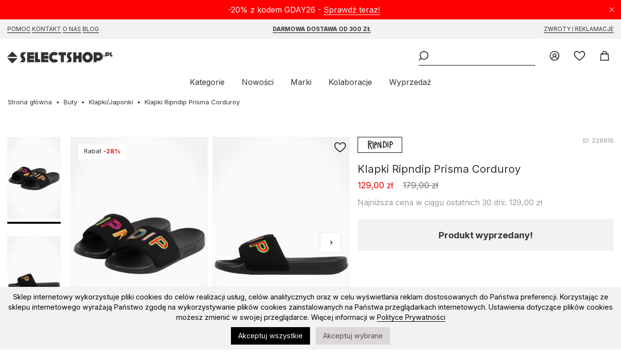

--- FILE ---
content_type: text/html; charset=UTF-8
request_url: https://selectshop.pl/klapki-ripndip-prisma-corduroy-rnd3397-black
body_size: 10084
content:
<!DOCTYPE html><html lang="pl"><head><title>Klapki Ripndip Prisma Corduroy RND3397 Black </title><base href="https://selectshop.pl/" /><meta http-equiv="Content-Type" content="text/html; charset=utf-8" /><meta content="index,follow" name="Robots" /><meta http-equiv="Pragma" content="no-cache" /><meta http-equiv="Cache-Control" content="no-cache" /> <meta content="pl" name="Language" /> <link rel="manifest" href="manifest.json" /> <link rel="apple-touch-icon" href="/modpub/_ss/_layout/favicon192.png" /><meta name="keywords" content="Klapki Ripndip Prisma Corduroy selectshop.pl Ripndip" /><meta name="description" content="Duży wybór Klapki Ripndip Prisma Corduroy in selectshop.pl. Najnowsze kolekcje Nike sb, Vans, Stussy, Carhartt. Mega wyprzedaże. Szybka wysyłka." /> <meta name="viewport" content="width=device-width,initial-scale=1,maximum-scale=5" /> <meta name="theme-color" content="#F2F2F2" /><link rel="canonical" href="https://selectshop.pl/klapki-ripndip-prisma-corduroy-rnd3397-black" /> <meta property="og:title" content="Klapki Ripndip Prisma Corduroy RND3397 Black" /> <meta property="og:image" content="https://selectshop.pl/modpub/_ss/product/small/042019/228816-932f4a.jpg" /> <meta property="og:description" content="Duży wybór Klapki Ripndip Prisma Corduroy in selectshop.pl. Najnowsze kolekcje Nike sb, Vans, Stussy, Carhartt. Mega wyprzedaże. Szybka wysyłka." /><link rel="search" type="application/opensearchdescription+xml" href="osdd.xml" /> <link rel="icon" href="/modpub/_ss/_layout/favicon.svg" type="image/svg+xml"> <!-- styles (css) --> <link rel="preload" href="/modpub/_ss/_layout/fonts/icomoon.ttf?26" as="font" crossorigin="anonymous" /> <link rel="preconnect" href="https://fonts.gstatic.com" crossorigin /> <link rel="preload" as="style" href="https://fonts.googleapis.com/css2?family=Inter:wght@400;600;700;900&display=swap" /> <link rel="stylesheet" href="https://fonts.googleapis.com/css2?family=Inter:wght@400;600;700;900&display=swap" media="print" onload="this.media='all'" /> <link rel="stylesheet" type="text/css" href="/modpub/_ss/_layout/cache/87c2fdd4e5f5dcf88f89f5035bcfbc83.css?1769085202" defer /> <!-- javascripts (js) --><script type="text/javascript" src="/modpub/_ss/_layout/cache/d3d5825fb94e3a1dc977964b68b88500.js?1769085202" async="async" charset="utf-8"></script> <!-- Google Tag Manager --><script type="text/javascript">/* <![CDATA[ */ (function(w,d,s,l,i){w[l]=w[l]||[];w[l].push({'gtm.start': new Date().getTime(),event:'gtm.js'});var f=d.getElementsByTagName(s)[0], j=d.createElement(s),dl=l!='dataLayer'?'&l='+l:'';j.async=true;j.src= 'https://www.googletagmanager.com/gtm.js?id='+i+dl;f.parentNode.insertBefore(j,f); })(window,document,'script','dataLayer','GTM-P2TPRQ6');
/* ]]> */</script> <!-- End Google Tag Manager --> <script type="text/javascript">/* <![CDATA[ */
(function() { var _qS = document.createElement('script'); _qS.type = 'text/javascript'; _qS.async = true; _qS.src = 'https://qjs.quartic.pl/qjs/e8a2d2ff4a3b47e2.js'; (document.getElementsByTagName('head')[0]||document.getElementsByTagName('body')[0]).appendChild(_qS);
})();
/* ]]> */</script> </head><body class="lang-pl" data-inactivity="2202f" x-data="body()" x-spread="body"> <!-- Google Tag Manager (noscript) --> <noscript><iframe src="https://www.googletagmanager.com/ns.html?id=GTM-P2TPRQ6" height="0" width="0" style="display:none;visibility:hidden"></iframe></noscript> <!-- End Google Tag Manager (noscript) --> <div class="bottom-bar bottom-notice" x-data="cookies()" x-spread="container" x-cloak> <p>Sklep internetowy wykorzystuje pliki cookies do celów realizacji usług, celów analitycznych oraz w celu wyświetlania reklam dostosowanych do Państwa preferencji. Korzystając ze sklepu internetowego wyrażają Państwo zgodę na wykorzystywanie plików cookies zainstalowanych na Państwa przeglądarkach internetowych. Ustawienia dotyczące plików cookies możesz zmienić w swojej przeglądarce. Więcej informacji w <a href="https://selectshop.pl/strona/polityka-prywatnosci"> Polityce Prywatności </a></p> <button id="btn-accept-all" x-on:click.stop="accept('all', $dispatch)" class="cookie-consent-button btn-success">Akceptuj wszystkie</button> <button id="btn-accept-some" x-on:click.stop="accept('some', $dispatch)" class="cookie-consent-button btn-outline">Akceptuj wybrane</button> <!-- <button id="btn-reject-all" x-on:click.stop="accept('none', $dispatch)" class="cookie-consent-button btn-grayscale">Odrzuć wszystkie</button> --> <div class="cookie-consent-options" x-show="options"> <label><input id="consent-necessary" x-model="settings.necessary" type="checkbox" value="Wymagane" disabled>Wymagane</label> <label><input id="consent-analytics" x-model="settings.analytics" type="checkbox" value="Analityka">Analityka</label> <label><input id="consent-preferences" x-model="settings.preferences" type="checkbox" value="Ustawienia">Ustawienia</label> <label><input id="consent-marketing" x-model="settings.marketing" type="checkbox" value="Marketing">Marketing</label> </div> </div> <header x-data="header()" x-spread="header" x-init="init($dispatch)"> <div class="top-bar top-notice" x-data="notification('n_0b4a13a579b0fb1453eeab152207eaa2')" x-spread="container"> <a class="icon-close" x-spread="close"><span>Close</span></a> <p>-20% z kodem GDAY26 - <a href="https://selectshop.pl/strona/dzien-babci-dziadka-promo">Sprawdź teraz!</a></p> </div> <div class="top-bar top-links"> <div class="inner"> <p><a href="/strona/pomoc/jak-kupowac">Pomoc</a> <a href="/strona/kontakt">Kontakt</a> <a href="/strona/onas">O Nas</a> <a href="/strona/select-blog"> Blog</a></p><p><a href="/strona/pomoc/wysylka"><strong>Darmowa dostawa od 300 zł</strong></a></p><p><a href="/strona/pomoc/zwroty-reklamacje">Zwroty i reklamacje</a></p> </div> </div> <div class="inner"> <p class="header"><a title="skateshop internetowy" href="https://selectshop.pl/" class="icon-selectshop"><span>mega skateshop online</span></a></p> <ul class="header-menu"> <li class="header-link"><a href="/account" class="icon-login"> <span class="text">Zaloguj</span> </a></li> <li class="header-link" x-data="wishlist()"><a href="/wishlist" class="icon-fav"> <span class="text">Ulubione</span> <span class="qty" x-spread="qty" x-cloak></span> </a></li> <li class="header-link" x-data="cart($el)" x-spread="li"><a id="cart-top-button" href="/cart" class="icon-cart active" data-fk="fb7b8dc34c" data-wishlist="0," x-spread="button"> <span class="text">Koszyk</span> </a><div class="box" x-spread="container" x-cloak> <div class="container"> </div></div><!-- This page took 0.0010409355163574 seconds to process --></li> </ul> <div class="header-search" x-ref="search"> <button class="header-burger icon-burger" aria-label="Menu" x-spread="burger"><span>Menu</span></button> <form class="header-search-form" x-data="search()" x-init="init($dispatch)" action="/szukaj" method="post" autocomplete="off"> <fieldset> <p><input class="header-search-phrase" type="search" x-spread="phrase" name="keyword" title="Słowo kluczowe" placeholder="Słowo kluczowe"><button x-spread="button" class="icon-search header-search-go"><span>Wyszukaj</span></button> </fieldset> </form> </div> <nav> <ul> <li><a href="#" x-spread="categories">Kategorie</a></li> <li><a href="/products/new">Nowości</a></li> <li><a href="/marki">Marki</a></li> <li class="additional"><a href="/kolaboracje">Kolaboracje</a> <li><a href="/products/promoted">Wyprzedaż</a></li> </ul> </nav> </div> </header> <nav class="categories" x-data="categories()" x-spread="navigation" x-cloak> <a href="#" x-spread="close" class="icon-close"><span>Close</span></a><ul class="mobile-only"><li><a href="/products/new">Nowości</a></li><li><a href="/marki">Marki</a></li><li><a href="/kolaboracje">Kolaboracje</a><li><a href="/products/promoted">Wyprzedaż</a></li></ul><ul class="topmenu"><li class="category" x-data="menu('main')"><a class="category" href="/buty" x-spread="link">Buty</a><ul class="submenu" x-spread="submenu"> <li class="subcategory"><a class="subcategory" href="/wszystkie-buty">Wszystkie Buty</a></li> <li class="subcategory"><a class="subcategory" href="/buty-buty">Buty sportowe</a></li> <li class="subcategory"><a class="subcategory" href="/buty-buty-zima">Buty zimowe</a></li> <li class="subcategory"><a class="subcategory" href="/buty-japonki">Klapki/Japonki</a></li> <li class="subcategory"><a class="subcategory" href="/vans-old-skool">Vans Old Skool</a></li> <li class="subcategory"><a class="subcategory" href="/nike-blazer">Nike Blazer</a></li></ul></li> <li class="category" x-data="menu('main')"><a class="category" href="/koszulki-sm" x-spread="link">Koszulki</a><ul class="submenu" x-spread="submenu"> <li class="subcategory"><a class="subcategory" href="/koszulki-t-shirty">T-shirty</a></li> <li class="subcategory"><a class="subcategory" href="/tank-top">Tank Top</a></li></ul></li> <li class="category" x-data="menu('main')"><a class="category" href="/koszule" x-spread="link">Koszule</a></li> <li class="category" x-data="menu('main')"><a class="category" href="/longsleeve" x-spread="link">Longsleeve</a></li> <li class="category" x-data="menu('main')"><a class="category" href="/bluzy" x-spread="link">Bluzy</a><ul class="submenu" x-spread="submenu"> <li class="subcategory"><a class="subcategory" href="/wszystkie-bluzy">Wszystkie bluzy</a></li> <li class="subcategory"><a class="subcategory" href="/bluzy-bluzy-kaptur-zip">Bluzy rozpinane</a></li> <li class="subcategory"><a class="subcategory" href="/bluzy-bluzy-kaptur">Bluzy z kapturem</a></li> <li class="subcategory"><a class="subcategory" href="/bluzy-bluzy-bez-kaptura">Bluzy bez kaptura</a></li> <li class="subcategory"><a class="subcategory" href="/bluzy-polar">Bluzy polarowe</a></li></ul></li> <li class="category" x-data="menu('main')"><a class="category" href="/swetry" x-spread="link">Swetry</a></li> <li class="category" x-data="menu('main')"><a class="category" href="/kurtki" x-spread="link">Kurtki</a><ul class="submenu" x-spread="submenu"> <li class="subcategory"><a class="subcategory" href="/kurtki-kurtki-zima">Zimowe</a></li> <li class="subcategory"><a class="subcategory" href="/kurtki-kurtki-przejsciowki">Przejściówki</a></li> <li class="subcategory"><a class="subcategory" href="/tnf-nuptse">The North Face Nuptse</a></li> <li class="subcategory"><a class="subcategory" href="/the-north-face">The North Face</a></li></ul></li> <li class="category" x-data="menu('main')"><a class="category" href="/szorty" x-spread="link">Szorty</a><ul class="submenu" x-spread="submenu"> <li class="subcategory"><a class="subcategory" href="/wszystkie-szorty">Wszystkie Szorty</a></li> <li class="subcategory"><a class="subcategory" href="/jorts">Jorts</a></li> <li class="subcategory"><a class="subcategory" href="/szorty-materialowe">Szorty materiałowe</a></li> <li class="subcategory"><a class="subcategory" href="/szorty-jeans">Szorty Jeansowe</a></li> <li class="subcategory"><a class="subcategory" href="/szorty-boardshort">Boardshorty</a></li></ul></li> <li class="category" x-data="menu('main')"><a class="category" href="/spodnie" x-spread="link">Spodnie</a><ul class="submenu" x-spread="submenu"> <li class="subcategory"><a class="subcategory" href="/wszystkie-spodnie">Wszystkie Spodnie</a></li> <li class="subcategory"><a class="subcategory" href="/jogger">Joggery</a></li> <li class="subcategory"><a class="subcategory" href="/spodnie-jeans">Jeansy</a></li> <li class="subcategory"><a class="subcategory" href="/baggy">Spodnie Baggy</a></li> <li class="subcategory"><a class="subcategory" href="/spodnie-material">Spodnie materiałowe</a><ul class="subsubmenu"> <li class="subcategory"><a class="subcategory" href="/spodnie-material-sport">Spodnie dresowe</a></li> <li class="subcategory"><a class="subcategory" href="/spodnie-material-chino-bojowka">Spodnie Chino / Bojówki</a></li></ul></li> <li class="subcategory"><a class="subcategory" href="/spodnie-polar-big-boy">Spodnie Polar Big Boy</a></li></ul></li> <li class="category" x-data="menu('main')"><a class="category" href="/czapki" x-spread="link">Czapki</a><ul class="submenu" x-spread="submenu"> <li class="subcategory"><a class="subcategory" href="/czapki-czapki-zima">Czapki zimowe</a></li> <li class="subcategory"><a class="subcategory" href="/szaliki">Szaliki</a></li> <li class="subcategory"><a class="subcategory" href="/rekawiczki">Rękawiczki zimowe</a></li> <li class="subcategory"><a class="subcategory" href="/czapki-czapki-daszek">Czapki z daszkiem</a><ul class="subsubmenu"> <li class="subcategory"><a class="subcategory" href="/snapback">Snapback</a></li> <li class="subcategory"><a class="subcategory" href="/fullcap">Full cap</a></li> <li class="subcategory"><a class="subcategory" href="/trucker">Trucker</a></li> <li class="subcategory"><a class="subcategory" href="/5panel">5panel</a></li></ul></li> <li class="subcategory"><a class="subcategory" href="/czapki-inne">Bandany / Kominiarki</a></li> <li class="subcategory"><a class="subcategory" href="/kapelusze">Kapelusze</a></li></ul></li> <li class="category" x-data="menu('main')"><a class="category" href="/plecaki" x-spread="link">Plecaki / Torby</a><ul class="submenu" x-spread="submenu"> <li class="subcategory"><a class="subcategory" href="/plecaki-plecaki">Plecaki</a></li> <li class="subcategory"><a class="subcategory" href="/chest-rigi">Chest Rigi</a></li> <li class="subcategory"><a class="subcategory" href="/plecaki-nerki">Nerki</a></li> <li class="subcategory"><a class="subcategory" href="/plecaki-torby">Torby</a></li> <li class="subcategory"><a class="subcategory" href="/plecaki-vans">Plecaki Vans</a></li></ul></li> <li class="category" x-data="menu('main')"><a class="category" href="/akcesoria" x-spread="link">Akcesoria</a><ul class="submenu" x-spread="submenu"> <li class="subcategory"><a class="subcategory" href="/akcesoria-okulary">Okulary przeciwsłoneczne</a></li> <li class="subcategory"><a class="subcategory" href="/akcesoria-paski">Paski</a></li> <li class="subcategory"><a class="subcategory" href="/akcesoria-portfele">Portfele</a></li> <li class="subcategory"><a class="subcategory" href="/akcesoria-bielizna">Bielizna</a></li> <li class="subcategory"><a class="subcategory" href="/akcesoria-skarpety">Skarpety</a></li> <li class="subcategory"><a class="subcategory" href="/akcesoria-inne">Inne</a><ul class="subsubmenu"> <li class="subcategory"><a class="subcategory" href="/akcesoria-inne-przypinki">Przypinki</a></li> <li class="subcategory"><a class="subcategory" href="/bizuteria">Biżuteria</a></li></ul></li></ul></li> <li class="category" x-data="menu('main')"><a class="category yellow" href="/kolaboracje" x-spread="link">Kolaboracje</a><ul class="submenu" x-spread="submenu"> <li class="subcategory"><a class="subcategory" href="/element-x-star-wars">Element X Star Wars</a></li> <li class="subcategory"><a class="subcategory" href="/primitive-x-marvel">Primitive X Marvel</a></li> <li class="subcategory"><a class="subcategory" href="/thrasher-magazine-x-antihero">Thrasher Magazine X Antihero</a></li> <li class="subcategory"><a class="subcategory" href="/thrasher-x-toy-machine">Thrasher x Toy Machine</a></li> <li class="subcategory"><a class="subcategory" href="/new-era-x-squid-game">New Era x Squid Game</a></li></ul></li> <li class="category" x-data="menu('main')"><a class="category" href="/deskorolka" x-spread="link">Deskorolka</a><ul class="submenu" x-spread="submenu"> <li class="subcategory"><a class="subcategory" href="/deskorolka-blaty-decki">Blaty do deskorolki</a></li> <li class="subcategory"><a class="subcategory" href="/deskorolka-komplety">Kompletne deskorolki</a></li> <li class="subcategory"><a class="subcategory" href="/deskorolka-traki">Trucki do deskorolki</a></li> <li class="subcategory"><a class="subcategory" href="/deskorolka-kola">Kółka do deskorolki</a></li> <li class="subcategory"><a class="subcategory" href="/deskorolka-gumki">Gumki do trucków</a></li> <li class="subcategory"><a class="subcategory" href="/deskorolka-podkladki">Podkładki pod trucków</a></li> <li class="subcategory"><a class="subcategory" href="/lozyska">Łożyska do deskorolki</a></li> <li class="subcategory"><a class="subcategory" href="/deskorolka-montazowki">Montażówki do deskorolki</a></li> <li class="subcategory"><a class="subcategory" href="/deskorolka-kingpiny">Kingpiny do deskorolki</a></li> <li class="subcategory"><a class="subcategory" href="/papier">Grip tape</a></li> <li class="subcategory"><a class="subcategory" href="/deskorolka-akcesoria">Narzędzia/akcesoria</a></li></ul></li> <li class="category" x-data="menu('main')"><a class="category" href="/snowboard" x-spread="link">Snowboard</a><ul class="submenu" x-spread="submenu"> <li class="subcategory"><a class="subcategory" href="/snowboard-buty">Buty snowboardowe</a></li> <li class="subcategory"><a class="subcategory" href="/snowboard-spodnie-snowboard">Spodnie snowboardowe</a></li> <li class="subcategory"><a class="subcategory" href="/snowboard-gogle">Gogle snowboardowe</a></li> <li class="subcategory"><a class="subcategory" href="/snowboard-kaski">Kaski snowboardowe</a></li> <li class="subcategory"><a class="subcategory" href="/snowboard-odziez-termiczna">Odzież termiczna</a><ul class="subsubmenu"> <li class="subcategory"><a class="subcategory" href="/snowboard-odziez-termiczna-bluzy-termoaktywne">Bluzy snowboardowe</a></li> <li class="subcategory"><a class="subcategory" href="/snowboard-odziez-termiczna-longsleeve-thermo">Longsleeve termiczne</a></li> <li class="subcategory"><a class="subcategory" href="/snowboard-odziez-termiczna-spodnie-termoaktywne">Spodnie termoaktywne</a></li></ul></li> <li class="subcategory"><a class="subcategory" href="/snowboard-skarpety">Skarpety snowboardowe</a></li> <li class="subcategory"><a class="subcategory" href="/snowboard-inne">Narzędzia/akcesoria</a></li> <li class="subcategory"><a class="subcategory" href="/bandany-kominiarki">Bandany / Kominiarki / Kapelusze</a></li></ul></li> <li class="category" x-data="menu('main')"><a class="category" href="/karty-podarunkowe" x-spread="link">Karty Podarunkowe</a><ul class="submenu" x-spread="submenu"> <li class="subcategory"><a class="subcategory" href="/karty-podarunkowe-online">Online</a></li> <li class="subcategory"><a class="subcategory" href="/karty-podarunkowe-stacjonarne">Stacjonarne</a></li></ul></li> <li class="category" x-data="menu('main')"><a class="category" href="/czapka-gratis" x-spread="link">Czapka GRATIS</a></li></ul> </nav><!-- This page took 0.01808500289917 seconds to process --> <main class="std m-product"><ul class="breadcrumbs common" itemscope itemtype="https://schema.org/BreadcrumbList"><li><a href="/">Strona główna</a></li> <li itemprop="itemListElement" itemscope itemtype="https://schema.org/ListItem"><a href="/buty" itemprop="item"><span itemprop="name">Buty</span></a><meta itemprop="position" content="1" /></li> <li itemprop="itemListElement" itemscope itemtype="https://schema.org/ListItem"><a href="/buty-japonki" itemprop="item"><span itemprop="name">Klapki/Japonki</span></a><meta itemprop="position" content="2" /></li> <li class="product">Klapki Ripndip Prisma Corduroy</li></ul> <div class="messages-container" x-data="messages()" x-spread="container"> </div> <article class="product-view wide" itemscope itemtype="https://schema.org/Product" x-data="productView()"> <div class="product-gallery"> <div class="sticky" x-spread="sticky"> <div class="product-thumbnails" x-data="productThumbnails()" x-init="init()"> <div class="viewport" x-spread="viewport"> <ul x-spread="list"> <li class="image-thumb selected"><span><img width="110" height="165" loading="lazy" alt="Klapki Ripndip Prisma Corduroy" src="https://selectshop.pl/cdn-cgi/image/width=110,quality=100,format=auto//modpub/product/042019/228816-932f4a.jpg" srcset="https://selectshop.pl/cdn-cgi/image/width=110,quality=100,format=auto//modpub/product/042019/228816-932f4a.jpg 110w, https://selectshop.pl/cdn-cgi/image/width=220,quality=100,format=auto//modpub/product/042019/228816-932f4a.jpg 220w" sizes="110px" /></span> <li class="image-thumb "><span><img width="110" height="165" loading="lazy" alt="Klapki Ripndip Prisma Corduroy" src="https://selectshop.pl/cdn-cgi/image/width=110,quality=100,format=auto//modpub/product/042019/228816-cc80aa.jpg" srcset="https://selectshop.pl/cdn-cgi/image/width=110,quality=100,format=auto//modpub/product/042019/228816-cc80aa.jpg 110w, https://selectshop.pl/cdn-cgi/image/width=220,quality=100,format=auto//modpub/product/042019/228816-cc80aa.jpg 220w" sizes="110px" /></span> <li class="image-thumb "><span><img width="110" height="165" loading="lazy" alt="Klapki Ripndip Prisma Corduroy" src="https://selectshop.pl/cdn-cgi/image/width=110,quality=100,format=auto//modpub/product/042019/228816-b0912b.jpg" srcset="https://selectshop.pl/cdn-cgi/image/width=110,quality=100,format=auto//modpub/product/042019/228816-b0912b.jpg 110w, https://selectshop.pl/cdn-cgi/image/width=220,quality=100,format=auto//modpub/product/042019/228816-b0912b.jpg 220w" sizes="110px" /></span> </ul> </div> <button x-spread="prev" class="page prev" aria-label="Poprzednie" type="button"> <span aria-hidden="true">Poprzednie</span> </button> <button x-spread="next" class="page next" aria-label="Następne" type="button"> <span aria-hidden="true">Następne</span> </button> </div> <div class="product-images" x-spread="productImages"> <ul class="list-extras-list"> <li class="list-extras-holder">Rabat <span class="list-percent-holder">-28%</span></li> </ul> <a href="" class="wishlist icon-wishlist" x-spread="wishlist" data-product="228816"><span class="text">Add to wishlist</span></a> <div class="viewport" x-ref="viewport"> <ul class="images" x-ref="images"> <li class="image-medium selected"> <img width="710" height="1066" loading="lazy" alt="Klapki Ripndip Prisma Corduroy" itemprop="image" src="https://selectshop.pl/cdn-cgi/image/width=320,quality=100,format=auto//modpub/product/042019/228816-932f4a.jpg" srcset="https://selectshop.pl/cdn-cgi/image/width=320,quality=100,format=auto//modpub/product/042019/228816-932f4a.jpg 320w, https://selectshop.pl/cdn-cgi/image/width=480,quality=100,format=auto//modpub/product/042019/228816-932f4a.jpg 480w, https://selectshop.pl/cdn-cgi/image/width=640,quality=100,format=auto//modpub/product/042019/228816-932f4a.jpg 640w, https://selectshop.pl/cdn-cgi/image/width=1280,quality=100,format=auto//modpub/product/042019/228816-932f4a.jpg 1280w, https://selectshop.pl/cdn-cgi/image/width=2048,quality=100,format=auto//modpub/product/042019/228816-932f4a.jpg 2048w" sizes="(max-width: 1024px) 100vw, 710px" /> </li> <li class="image-medium "> <img width="710" height="1066" loading="lazy" alt="Klapki Ripndip Prisma Corduroy" x-data="productColourViewer($el)" x-spread="spread" src="https://selectshop.pl/cdn-cgi/image/width=320,quality=100,format=auto//modpub/product/042019/228816-cc80aa.jpg" srcset="https://selectshop.pl/cdn-cgi/image/width=320,quality=100,format=auto//modpub/product/042019/228816-cc80aa.jpg 320w, https://selectshop.pl/cdn-cgi/image/width=480,quality=100,format=auto//modpub/product/042019/228816-cc80aa.jpg 480w, https://selectshop.pl/cdn-cgi/image/width=640,quality=100,format=auto//modpub/product/042019/228816-cc80aa.jpg 640w, https://selectshop.pl/cdn-cgi/image/width=1280,quality=100,format=auto//modpub/product/042019/228816-cc80aa.jpg 1280w, https://selectshop.pl/cdn-cgi/image/width=2048,quality=100,format=auto//modpub/product/042019/228816-cc80aa.jpg 2048w" sizes="(max-width: 1024px) 100vw, 710px" /> </li> <li class="image-medium "> <img width="710" height="1066" loading="lazy" alt="Klapki Ripndip Prisma Corduroy" src="https://selectshop.pl/cdn-cgi/image/width=320,quality=100,format=auto//modpub/product/042019/228816-b0912b.jpg" srcset="https://selectshop.pl/cdn-cgi/image/width=320,quality=100,format=auto//modpub/product/042019/228816-b0912b.jpg 320w, https://selectshop.pl/cdn-cgi/image/width=480,quality=100,format=auto//modpub/product/042019/228816-b0912b.jpg 480w, https://selectshop.pl/cdn-cgi/image/width=640,quality=100,format=auto//modpub/product/042019/228816-b0912b.jpg 640w, https://selectshop.pl/cdn-cgi/image/width=1280,quality=100,format=auto//modpub/product/042019/228816-b0912b.jpg 1280w, https://selectshop.pl/cdn-cgi/image/width=2048,quality=100,format=auto//modpub/product/042019/228816-b0912b.jpg 2048w" sizes="(max-width: 1024px) 100vw, 710px" /> </li> </ul> </div> <div class="dots"></div> <script type="text/template" id="dot-template"> <button class="dot" type="button"><span class="text"></span></button> </script> <button x-spread="prev" class="page prev" aria-label="Poprzednie" type="button"> <span aria-hidden="true">Poprzednie</span> </button> <button x-spread="next" class="page next" aria-label="Następne" type="button"> <span aria-hidden="true">Następne</span> </button> </div> </div> </div> <div class="product-info"> <div class="info" id="p228816"> <a itemprop="brand" itemtype="https://schema.org/Brand" itemscope class="brand" href="/brands/products/ripndip" itemprop="brand"> <meta itemprop="name" content="Ripndip" /> <img loading="lazy" alt="Ripndip" src="https://selectshop.pl/cdn-cgi/image/width=80,quality=100,format=auto/modpub/feature/062017/5-0cd.jpg" width="80" height="21" srcset="https://selectshop.pl/cdn-cgi/image/width=80,quality=100,format=auto/modpub/feature/062017/5-0cd.jpg 80w, https://selectshop.pl/cdn-cgi/image/width=160,quality=100,format=auto/modpub/feature/062017/5-0cd.jpg 160w" sizes="80px" /> </a> <span class="product-id"> ID: <span id="product-id" itemprop="identifier" content="mpn:228816">228816</span> </span> </div> <h1 itemprop="name">Klapki Ripndip Prisma Corduroy</h1> <meta itemprop="category" content="Buty &gt; Klapki/Japonki" /> <div class="prices"> <span class="price promotion">129,00 zł</span> <span class="price old">179,00 zł</span> </div> <div class="price-lowest"> Najniższa cena w ciągu ostatnich 30 dni: 129,00 zł </div> <div class="product-actions no-colors" itemprop="offers" itemscope itemtype="https://schema.org/Offer"> <meta itemprop="price" content="129" /> <meta itemprop="priceCurrency" content="PLN" /> <link itemprop="availability" href="https://schema.org/OutOfStock" /> <div class="sold"><span>Produkt wyprzedany!</span></div> </div> <div class="product-banners"> </div> <div class="sections"> <div class="section-item" x-data="sections('product', true)" x-init="responsive($dispatch)"> <h2 x-spread="header">Szczegóły</h2> <div class="section-details" x-spread="content" itemprop="description"> <ul>&#13;<li>Klapki Ripndip,</li>&#13;<li>Model wykonany z materiałów syntetycznych oraz bawełny,</li>&#13;<li>Hafty na przodzie,</li>&#13;<li>Anatomiczny profil zapewnia komfort i doskonałe dopasowanie do kształtu stopy,</li>&#13;<li>Podeszwa z antypoślizgowym bieżnikiem gwarantuje stabilność i bardzo dobrą przyczepność,</li>&#13;<li>Kolor: Black,</li>&#13;<li>Kod: RND3397</li>&#13;</ul> </div> </div> <div class="section-item" x-data="sections('product')" x-init="responsive($dispatch)"> <h2 x-spread="header">Tabela rozmiarów</h2> <div class="section-details" x-spread="content"> <p class="header">MEN</p> <div class="table"> <table> <tbody> <tr> <th>US </th><td>5</td><td>6</td><td>7</td><td>8</td><td>9</td><td>10</td><td>11</td></tr> <tr> <th>EURO </th><th>38</th><th>39</th><th>40</th><th>41</th><th>42</th><th>43</th><th>44</th></tr> <tr> <th>CM </th><td>23</td><td>24</td><td>25</td><td>26</td><td>27</td><td>28</td><td>29</td></tr> </tbody> </table> </div> </div> </div> <div class="section-item" x-data="sections('product')" x-init="responsive($dispatch)"> <h2 x-spread="header">Wymiana i Zwrot</h2> <div class="section-details section-returns" x-spread="content"> <p>Każdy produkt kupiony w selectshop.pl, możesz zwrócić lub wymienić, bez podawania przyczyny do 14 dni od momentu otrzymania przesyłki.</p><ol> <li> <a href="" class="icon-pp-returns"></a> <p>Wygodne zwroty<br /> <a href="/strona/wygodne-zwroty">Czytaj więcej</a></p> </li> <li> <span class="icon-pp-form"></span> <p>Pobierz formularz zwrotu/wymiany<br /> <a href="https://selectshop.pl/modpub/files/Zwroty-wymiany/Wymiana%20i%20zwrot%20towaru%20Selectshop_1.pdf">Pobierz</a></p> </li> </ol> </div> </div> <div class="section-item" x-data="sections('product')" x-init="responsive($dispatch)"> <h2 x-spread="header">Dane produktu</h2> <div class="section-details section-md" x-spread="content"> <dl> <dt>Numer artykułu</dt> <dd>228816</dd></dl><div class="table"> <table> <tr> <th>Wariant</th> <th>EAN</th> </tr> </table></div><!-- brand: product-data-ripndip --><h3>Informacje o producencie</h3><p>RIP N DIP, INC</p><p>719 S Los Angeles ST</p><p>Los Angeles</p><p>USA</p><p><a href="/cdn-cgi/l/email-protection" class="__cf_email__" data-cfemail="345d5a525b74465d445a505d4457585b405c5d5a531a575b59">[email&#160;protected]</a></p><h3>Responsible part</p><p>P.W. RAPU ROBERT ZAPORA</p><p>Boya Zelenskiego 11</p><p>Rzeszów</p><p>Polska</p><p><a href="/cdn-cgi/l/email-protection" class="__cf_email__" data-cfemail="7e171018113e0c170e101a170e1d12110a16171019501d1113">[email&#160;protected]</a></p><!-- This page took 0.0033028125762939 seconds to process --> </div> </div> </div> </div> </article> <!-- recommended --> <div class="products-wrapper" x-data="recommend('2209m','228816', )" x-spread="products" x-init="init"> <h2>Inni klienci sprawdzili również</h2> <a href="/" class="more">Czytaj więcej</a> <div class="products-container"> <template x-if="data.products"> <div class="viewport" x-ref="viewport"> <ul class="products" id="products-list" x-ref="products"> <template x-for="(item, index) in data.products" :key="index"> <li x-bind:data-json="JSON.stringify(item)"> <div class="product" x-data="product(JSON.parse($el.parentElement.dataset.json))" x-spread="product" x-init="init"> <a class="wishlist icon-wishlist" x-cloak x-bind:data-product="item.product_id" x-spread="wishlist"><span>Dodaj do ulubionych</span></a> <a x-bind:href="item.link" class="image" x-html="item.image"></a> <div class="details" x-spread="details"> <h2 x-bind:id="'p' + item.product_id"><a x-bind:href="item.link" x-text="item.title"></a></h2> <span class="price" x-html="item.price"></span> <div class="product-sizes" x-text="item.sizes" x-show="item.sizes"></div> <template x-if="item.cross_selling"> <div class="product-colors"> <ol x-ref="colors" x-spread="colorsContainer"> <template x-for="(color2, index2) in item.cross_selling" :key="index2"> <li x-spread="color" x-bind:data-product="color2.product_id" x-bind:data-src="color2.large.src" x-bind:data-srcset="color2.large.srcset"> <a x-bind:href="color2.link" x-html="color2.small"></a> </li> </template> </ol> <a class="more-colors left" x-spread="colorLeft"></a> <a class="more-colors right" x-spread="colorsRight"></a> </div> </template> </div> </div> </li> </template> </ul> </div> </template> <button x-spread="prev" class="page prev" aria-label="Poprzednie" type="button"> <span aria-hidden="true">Poprzednie</span> </button> <button x-spread="next" class="page next" aria-label="Następne" type="button"> <span aria-hidden="true">Następne</span> </button> </div> </div><div class="products-wrapper" x-data="recommend('220an','228816', )" x-spread="products" x-init="init"> <h2>Inni klienci kupili również</h2> <a href="/" class="more">Czytaj więcej</a> <div class="products-container"> <template x-if="data.products"> <div class="viewport" x-ref="viewport"> <ul class="products" id="products-list" x-ref="products"> <template x-for="(item, index) in data.products" :key="index"> <li x-bind:data-json="JSON.stringify(item)"> <div class="product" x-data="product(JSON.parse($el.parentElement.dataset.json))" x-spread="product" x-init="init"> <a class="wishlist icon-wishlist" x-cloak x-bind:data-product="item.product_id" x-spread="wishlist"><span>Dodaj do ulubionych</span></a> <a x-bind:href="item.link" class="image" x-html="item.image"></a> <div class="details" x-spread="details"> <h2 x-bind:id="'p' + item.product_id"><a x-bind:href="item.link" x-text="item.title"></a></h2> <span class="price" x-html="item.price"></span> <div class="product-sizes" x-text="item.sizes" x-show="item.sizes"></div> <template x-if="item.cross_selling"> <div class="product-colors"> <ol x-ref="colors" x-spread="colorsContainer"> <template x-for="(color2, index2) in item.cross_selling" :key="index2"> <li x-spread="color" x-bind:data-product="color2.product_id" x-bind:data-src="color2.large.src" x-bind:data-srcset="color2.large.srcset"> <a x-bind:href="color2.link" x-html="color2.small"></a> </li> </template> </ol> <a class="more-colors left" x-spread="colorLeft"></a> <a class="more-colors right" x-spread="colorsRight"></a> </div> </template> </div> </div> </li> </template> </ul> </div> </template> <button x-spread="prev" class="page prev" aria-label="Poprzednie" type="button"> <span aria-hidden="true">Poprzednie</span> </button> <button x-spread="next" class="page next" aria-label="Następne" type="button"> <span aria-hidden="true">Następne</span> </button> </div> </div> <!-- fbq --> <script data-cfasync="false" src="/cdn-cgi/scripts/5c5dd728/cloudflare-static/email-decode.min.js"></script><script type="text/javascript"> setTimeout(function(){ if(typeof(fbq) != 'undefined') { fbq('track', 'ViewContent', {"content_name":"Klapki Ripndip Prisma Corduroy","content_category":"Buty > Klapki\/Japonki","content_ids":["KL-RIP-PRISMACOR\/*\/BLACK"],"content_type":"product","value":129,"currency":"PLN"}); } }, 2000); </script> </main> <footer> <form action="/newsletter" method="post" class="newsletter"> <div class="col info"> <p class="header">Ej Ty!</p> <p class="description">Wpisuj maila i zgarniaj info o najnowszych dropach i promkach!</p> </div> <ol class="col"> <li>Nowości</li> <li>Zniżki %</li> <li>Wyprzedaże %</li> </ol> <fieldset class="col"> <p><label for="hnl_email">Email:</label><input type="text" name="email" id="hnl_email" title="Email" placeholder="Email" /> <button type="submit"> Zapisz </button> </p> </fieldset> </form> <div class="footer"> <div class="col menu"> <ul> <li><a href="strona/pomoc/jak-kupowac">Jak kupować?</a></li> <li><a href="strona/pomoc/wysylka">Wysyłka</a></li> <li><a href="strona/pomoc/zwroty-reklamacje">Zwroty i reklamacje</a></li> <li><a href="strona/pomoc/platnosci">Płatności</a></li> <li><a href="strona/pomoc/faq">FAQ</a></li> </ul> </div> <div class="col menu"> <ul> <li><a href="strona/regulamin">Regulamin</a></li> <li><a href="strona/polityka-prywatnosci">Polityka Prywatności</a></li> <li><a href="strona/program-lojalnosciowy">Program Lojalnościowy</a></li> <li><a href="strona/selectshop-gift-card">Karta Podarunkowa </a></li> <li><a href="strona/polityka-cookies">Polityka cookies</a></li> <li><a href="https://selectshop.pl/strona/deklaracja-dostepnosci">Deklaracja dostępności</a></li> </ul> </div> <div class="col address"> <p> Pon. – Pt. w godz. 8:00 – 16:00<br/> INFOLINIA: <a href="tel:530597955">Tel. 530 597 955</a><br/> <a href="/cdn-cgi/l/email-protection#345d5a525b74475158515740475c5b441a4458"><span class="__cf_email__" data-cfemail="0960676f66497a6c656c6a7d7a616679277965">[email&#160;protected]</span></a> </p> <address> <p> selectshop.pl<br/> ul. Boya-Żeleńskiego 11,<br/> 35-105 Rzeszów </p> </address> </div> <div class="col credits"> <ul class="services"> <li><img width="57" height="27" loading="lazy" src="modpub/_ss/_layout/imgs/services-blik.png" srcset="modpub/_ss/_layout/imgs/services-blik.png, modpub/_ss/_layout/imgs/services-blik@2x.png 2x" alt="blik" /></li> <li><img width="57" height="34" loading="lazy" src="modpub/_ss/_layout/imgs/services-payu.png" srcset="modpub/_ss/_layout/imgs/services-payu.png, modpub/_ss/_layout/imgs/services-payu@2x.png 2x" alt="payu" /></li> <li class="stretch"><img width="57" height="13" loading="lazy" src="modpub/_ss/_layout/imgs/services-paynow.png" srcset="modpub/_ss/_layout/imgs/services-paynow.png, modpub/_ss/_layout/imgs/services-paynow@2x.png 2x" alt="paynow" /></li> <li><img width="50" height="24" loading="lazy" src="modpub/_ss/_layout/imgs/services-quarticon.png" srcset="modpub/_ss/_layout/imgs/services-quarticon.png, modpub/_ss/_layout/imgs/services-quarticon@2x.png 2x" alt="quarticon" /></li> <li class="neki"><a href="https://neki.pl" target="_blank" rel="noreferrer"><img loading="lazy" src="modpub/_ss/_layout/imgs/neki.png" srcset="modpub/_ss/_layout/imgs/neki.png, modpub/_ss/_layout/imgs/neki@2x.png 2x" alt="neki" /></a></li> </ul> <ul class="social"> <li class="facebook"><a rel="noreferrer" href="https://www.facebook.com/SelectshopPL" target="_blank">facebook</a></li> <li class="youtube"><a rel="noreferrer" href="https://www.youtube.com/channel/UCZ1wZgdTb0-nsQivHoDzygg" target="_blank">youtube</a></li> <li class="instagram"><a rel="noreferrer" href="https://instagram.com/selectshoppl/" target="_blank">instagram</a></li> </ul> </div> </div> </footer><script data-cfasync="false" src="/cdn-cgi/scripts/5c5dd728/cloudflare-static/email-decode.min.js"></script><script type="text/javascript">//<![CDATA[
var popups = {"popups":[{"id":182,"url":null,"src":["modpub\/banner\/182-0fee2983.jpg"],"link":null,"template":"newsletter2","delay":3}],"templates":{"newsletter2":"<form action=\"\/newsletter\" method=\"post\" x-data=\"form()\" x-init=\"init\" class=\"common-form\"><fieldset><p class=\"field-box required\"><label for=\"popup_email\">email<\/label><input type=\"text\" name=\"email\" class=\"text\" id=\"popup_email\" \/><\/p><p class=\"submit\"><button type=\"submit\" class=\"field-button stretch save\">wy\u015blij<\/button><\/p><\/fieldset><\/form>"}};
//]]></script><!-- This page took 0.0018289089202881 seconds to process --> <!-- Google tag (gtag.js) --><script> window.dataLayer = window.dataLayer || []; function gtag(){dataLayer.push(arguments);} gtag('js', new Date()); if(localStorage.getItem('consentModeV4') === null) { gtag('consent', 'default', { 'ad_storage': 'denied', 'analytics_storage': 'denied', 'personalization_storage': 'denied', 'functionality_storage': 'denied', 'security_storage': 'denied', 'ad_personalization': 'denied', 'ad_user_data': 'denied' }); } else { gtag('consent', 'default', JSON.parse(localStorage.getItem('consentModeV4'))); }</script><script async="async" src="https://www.googletagmanager.com/gtag/js?id=G-HLZJCL0CJ8"></script><script> gtag('config', 'G-HLZJCL0CJ8'); gtag('config', 'AW-1053709783');</script><script type="text/javascript">/* <![CDATA[ */
gtag('event', 'page_view', { 'send_to': 'AW-1053709783', ecomm_prodid: "KL-RIP-PRISMACOR\/*\/BLACK", ecomm_pagetype: 'product', ecomm_totalvalue: '129'});
/* ]]> */</script><script>!function(f,b,e,v,n,t,s){if(f.fbq)return;n=f.fbq=function(){n.callMethod?
n.callMethod.apply(n,arguments):n.queue.push(arguments)};if(!f._fbq)f._fbq=n;
n.push=n;n.loaded=!0;n.version='2.0';n.queue=[];t=b.createElement(e);t.async=!0;
t.src=v;s=b.getElementsByTagName(e)[0];s.parentNode.insertBefore(t,s)}(window,
document,'script','https://connect.facebook.net/en_US/fbevents.js');
fbq('init', '1932431837005850');
fbq('init', '750599578446089');
fbq('track', "PageView");</script><noscript><img height="1" width="1" style="display:none" src="https://www.facebook.com/tr?id=1932431837005850&amp;ev=PageView&amp;noscript=1" /></noscript><noscript><img height="1" width="1" style="display:none" src="https://www.facebook.com/tr?id=750599578446089&amp;ev=PageView&amp;noscript=1" /></noscript><div class="fb-customerchat" page_id="119689041386834" ref="facebookchat" minimized="true"></div><script>/* <![CDATA[ */
const startConditionalTikTok = function (consent) { if (consent.analytics_storage === 'granted') { !function(w,d,t){ w.TiktokAnalyticsObject=t;var ttq=w[t]=w[t]||[];ttq.methods=["page","track","identify","instances","debug","on","off","once","ready","alias","group","enableCookie","disableCookie"],ttq.setAndDefer=function(t,e){t[e]=function(){t.push([e].concat(Array.prototype.slice.call(arguments,0)))}};for(var i=0;i<ttq.methods.length;i++)ttq.setAndDefer(ttq,ttq.methods[i]);ttq.instance=function(t){for(var e=ttq._i[t]||[],n=0;n<ttq.methods.length;n++)ttq.setAndDefer(e,ttq.methods[n]);return e},ttq.load=function(e,n){var i="https://analytics.tiktok.com/i18n/pixel/events.js";ttq._i=ttq._i||{},ttq._i[e]=[],ttq._i[e]._u=i,ttq._t=ttq._t||{},ttq._t[e]=+new Date,ttq._o=ttq._o||{},ttq._o[e]=n||{};var o=document.createElement("script");o.type="text/javascript",o.async=!0,o.src=i+"?sdkid="+e+"&lib="+t;var a=document.getElementsByTagName("script")[0];a.parentNode.insertBefore(o,a)}; ttq.load('CCOMR6JC77UB1O51K030'); ttq.page(); }(window, document, 'ttq'); }
};
if(localStorage.getItem('consentModeV4') !== null) { let consent = JSON.parse(localStorage.getItem('consentModeV4')); startConditionalTikTok(consent);
}
window.addEventListener('consent', function(e){ startConditionalTikTok(e.detail);
});
if (typeof(ttq) !== 'undefined') { ttq.track('ViewContent', { content_id: "KL-RIP-PRISMACOR\/*\/BLACK", content_type: 'product', quantity: 1, value: 129, currency: 'PLN' });
}
/* ]]> */</script><!-- This page took 0.0006401538848877 seconds to process --> <div class="modal" x-data="modal()" x-spread="modal" x-init="init" x-cloak> <a class="icon-close" x-spread="close"><span>Close</span></a> <div class="container" x-spread="container"></div> </div> <div class="preloader" x-data="preloader()" x-spread="preloader" x-cloak> <div class="preloader__inner"> <div class="preloader__content"><span class="spinner"></span></div> </div> </div> <div class="overlay" x-data="overlay()" x-spread="overlay" x-cloak></div> <button class="scroll-top" x-data="scrollTop()" alt="Scroll Back To Top" x-spread="scrollTop" x-cloak></button></body></html><!-- This page took 0.087240934371948 seconds to process -->